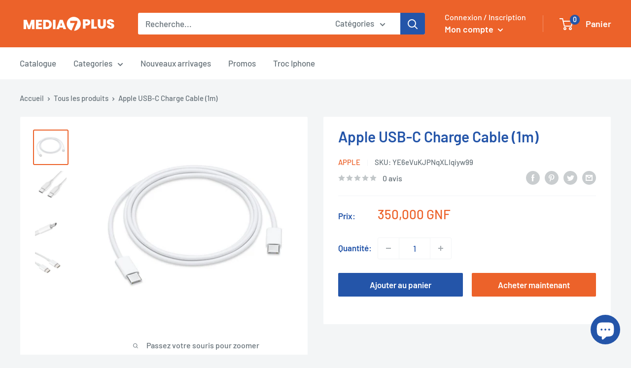

--- FILE ---
content_type: text/javascript
request_url: https://media7plus.co/cdn/shop/t/2/assets/custom.js?v=102476495355921946141664800956
body_size: -572
content:
//# sourceMappingURL=/cdn/shop/t/2/assets/custom.js.map?v=102476495355921946141664800956
